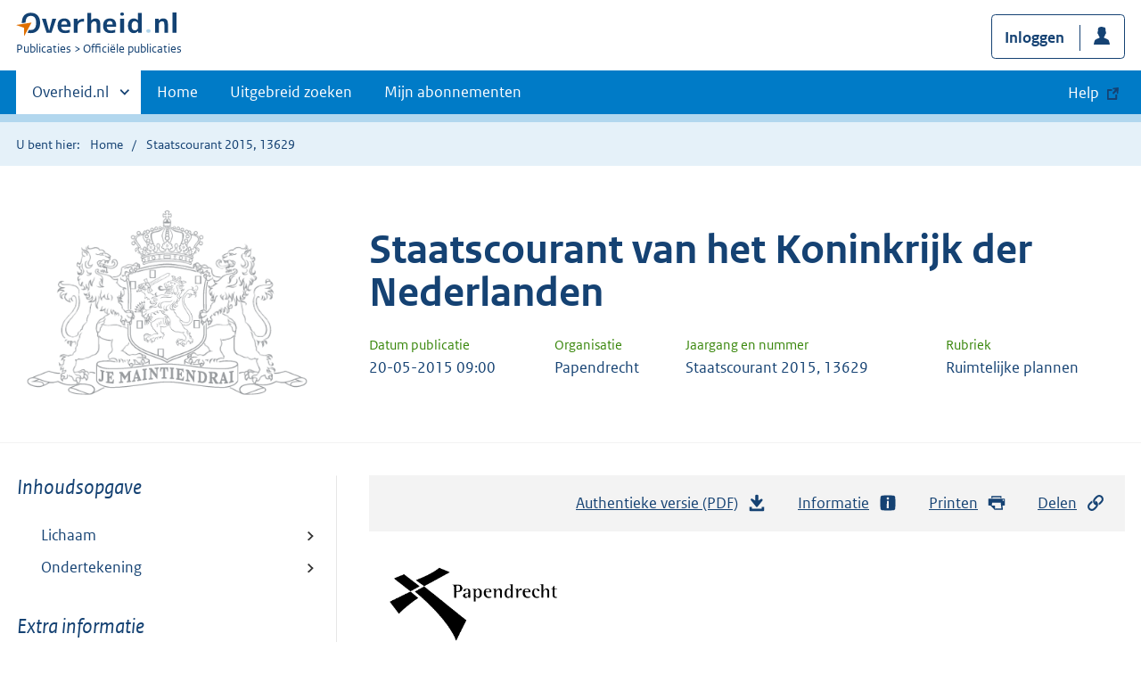

--- FILE ---
content_type: text/html; charset=utf-8
request_url: https://zoek.officielebekendmakingen.nl/stcrt-2015-13629.html
body_size: 6922
content:

<!DOCTYPE html>
<html lang="nl" class="env-prod">
<head>
    <meta charset="utf-8">

    <meta http-equiv="X-UA-Compatible" content="IE=edge">
    <meta name="viewport" content="width=device-width,initial-scale=1">

    <title>Staatscourant 2015, 13629 | Overheid.nl &gt; Offici&#xEB;le bekendmakingen</title>

    
                <meta name="DCTERMS.alternative" content="Inspraak op buitenplanse afwijking ontwikkeling Markt van Matena, Papendrecht" />
            <meta name="DC.type" data-scheme="OVERHEID.Informatietype" content="offici&#xEB;le publicatie" />
            <meta name="OVERHEIDop.doctype" content="Offici&#xEB;le Publicaties, versie 1.1" />
            <meta name="DC.identifier" data-scheme="OVERHEIDop.StcrtID" content="stcrt-2015-13629" />
            <meta name="OVERHEIDop.jaargang" data-scheme="DCTERMS.W3CDTF" content="2015" />
            <meta name="OVERHEID.category" data-scheme="OVERHEID.TaxonomieBeleidsagenda" content="Ruimte en infrastructuur | Ruimtelijke ordening" />
            <meta name="OVERHEID.organisationType" data-scheme="OVERHEID.Organisatietype" content="gemeente" />
            <meta name="DC.spatial" data-scheme="OVERHEID.PostcodeHuisnummer" content="3356" />
            <meta name="DCTERMS.available" data-scheme="DCTERMS.W3CDTF" content="2015-05-20" />
            <meta name="OVERHEIDop.publicationName" content="Staatscourant" />
            <meta name="OVERHEIDop.publicationIssue" content="13629" />
            <meta name="DC.creator" data-scheme="OVERHEID.Gemeente" content="Papendrecht" />
            <meta name="DC.type" data-scheme="OVERHEIDop.Staatscourant" content="Ruimtelijke plannen" />
            <meta name="DCTERMS.language" data-scheme="DCTERMS.RFC4646" content="nl" />
            <meta name="DC.title" content="Inspraak op buitenplanse afwijking ontwikkeling Markt van Matena, Papendrecht" />
            <meta name="DC.type" data-scheme="OVERHEIDop.Ruimtelijkeplannen" content="omgevingsvergunning met planafwijking" />
            <meta name="DCTERMS.publisher" data-scheme="OVERHEID.Ministerie" content="Ministerie van Binnenlandse Zaken" />



    <link rel="icon" type="image/png" sizes="32x32" href="/static/afbeeldingen/overheidnl.png" />
    <link rel="icon" type="image/png" sizes="96x96" href="/static/afbeeldingen/overheidnl.png" />
    <link rel="icon" type="image/png" sizes="16x16" href="/static/afbeeldingen/overheidnl.png" />

    
    <link rel="stylesheet" href="/static/cb_css/main.css" />
    <link rel="stylesheet" href="/static/cb_css/print.css" />
    <link rel="stylesheet" href="/css/rps_cb.css" />
    
</head>
<body>
        <!-- Start Piwik PRO Tag Manager code -->
        <script type="text/javascript">
            (function (window, document, dataLayerName, id) {
                window[dataLayerName] = window[dataLayerName] || [], window[dataLayerName].push({ start: (new Date).getTime(), event: "stg.start" }); var scripts = document.getElementsByTagName('script')[0], tags = document.createElement('script');
                function stgCreateCookie(a, b, c) { var d = ""; if (c) { var e = new Date; e.setTime(e.getTime() + 24 * c * 60 * 60 * 1e3), d = "; expires=" + e.toUTCString() } document.cookie = a + "=" + b + d + "; path=/; Secure" }
                var isStgDebug = (window.location.href.match("stg_debug") || document.cookie.match("stg_debug")) && !window.location.href.match("stg_disable_debug"); stgCreateCookie("stg_debug", isStgDebug ? 1 : "", isStgDebug ? 14 : -1);
                var qP = []; dataLayerName !== "dataLayer" && qP.push("data_layer_name=" + dataLayerName), qP.push("use_secure_cookies"), isStgDebug && qP.push("stg_debug"); var qPString = qP.length > 0 ? ("?" + qP.join("&")) : "";
                tags.async = !0, tags.src = "https://koop.piwik.pro/containers/" + id + ".js" + qPString, scripts.parentNode.insertBefore(tags, scripts);
                !function (a, n, i) { a[n] = a[n] || {}; for (var c = 0; c < i.length; c++)!function (i) { a[n][i] = a[n][i] || {}, a[n][i].api = a[n][i].api || function () { var a = [].slice.call(arguments, 0); "string" == typeof a[0] && window[dataLayerName].push({ event: n + "." + i + ":" + a[0], parameters: [].slice.call(arguments, 1) }) } }(i[c]) }(window, "ppms", ["tm", "cm"]);
            })(window, document, 'dataLayer', 'f8b9eee5-8d9c-4ea1-abd5-83e174f29813');
        </script>
        <!-- End Piwik PRO Tag Manager code -->
    <div class="skiplinks container">
<a  href="#content">Direct naar content</a>
<a  href="#nav">Navigatie</a>
<a  href="#header">Contextinformatie</a>
<a  href="#broodtekst">Publicatie</a>
<a  href="#acties">Acties</a>
<a  href="#sidebar">Inhoudsopgave</a>
</div>
<header class="header">
<div class="header__start">
<div class="container">
<button  type="button" class="hidden-desktop button button--icon-hamburger" data-handler="toggle-nav" aria-controls="nav" aria-expanded="false">Menu</button>
<div class="logo ">
<a id="logo-link" href="https://www.overheid.nl"><img src="/static/images/logo.svg" alt="Logo Overheid.nl, ga naar de startpagina overheid.nl" /></a>
<p class="logo__you-are-here"><span class="visually-hidden">U bent nu hier: </span>
<span>Publicaties</span>
<span>Officiële publicaties</span>
</p>
</div>

<div class="header__meta">
<a id="profile-button-login" class="button icon-bg icon--profile" href="/mijnabonnementen/inloggen" role="button" >Inloggen</a>

</div>
</div>
</div>
<nav class="header__nav header__nav--closed" id="nav">
<h2 class="visually-hidden">Primaire navigatie</h2>
<div class="container">
<ul class="header__primary-nav list list--unstyled">
<li class="hidden-mobile"><a href="#other-sites" data-handler="toggle-other-sites" data-decorator="init-toggle-other-sites"><span class="visually-hidden">Andere sites binnen </span>Overheid.nl</a></li>
<li><a href="https://www.officielebekendmakingen.nl/" class="" >Home</a></li>
<li><a href="/uitgebreidzoeken" class="" >Uitgebreid zoeken</a></li>
<li><a href="/mijnabonnementen" class="" >Mijn abonnementen</a></li>
<li><a class="button secondary is-external" href="https://www.overheid.nl/help/officiele-bekendmakingen/" role="button">Help</a></li>
</ul>
<a href="#other-sites" class="hidden-desktop" data-handler="toggle-other-sites" data-decorator="init-toggle-other-sites"><span class="visually-hidden">Andere sites binnen </span>Overheid.nl</a>
</div>
</nav>
</header>
<div class="header__more" id="other-sites">
<div class="container columns">
<div>
<h2>Berichten over uw Buurt</h2>
<p>Zoals vergunningen, bouwplannen en lokale regelgeving.</p>
<ul class="list list--linked">
<li><a href="https://overheid.nl/berichten-over-uw-buurt/rondom-uw-woonadres">Rondom uw woonadres</a></li>
<li><a href="https://overheid.nl/berichten-over-uw-buurt">Rondom een zelfgekozen adres</a></li>
</ul>
</div>
<div>
<h2>Dienstverlening</h2>
<p>Zoals belastingen, uitkeringen en subsidies.</p>
<ul class="list list--linked">
<li><a href="https://overheid.nl/dienstverlening">Naar dienstverlening</a></li>
</ul>
</div>
<div>
<h2>Beleid & regelgeving</h2>
<p>Officiële publicaties van de overheid.</p>
<ul class="list list--linked">
<li><a href="https://overheid.nl/beleid-en-regelgeving">Naar beleid & regelgeving</a></li>
</ul>
</div>
<div>
<h2>Contactgegevens overheden</h2>
<p>Adressen en contactpersonen van overheidsorganisaties.</p>
<ul class="list list--linked">
<li><a href="https://organisaties.overheid.nl">Naar overheidsorganisaties</a></li>
</ul>
</div>
</div>
</div>

    <div class="row row--page-opener">
        <div class="container">
            <div class="breadcrumb">
<p>U bent hier:</p>
<ol>
<li>
<a  href="https://www.officielebekendmakingen.nl/">Home</a>
</li>
<li>
Staatscourant 2015, 13629
</li>
</ol>
</div>

        </div>
    </div>
    



<header class="documentbanner" id="header">
<div class="documentbanner__logo">
<img src="/static/afbeeldingen/logos/maintiendrai-grijs.png"  alt="Logo van Rijkswapen" />
</div>
<div class="documentbanner__content">
<article>
<h2>Staatscourant van het Koninkrijk der Nederlanden</h2>
<table class="table table--dataintro table--mobiletransform">
<thead>
<tr>
<th>Datum publicatie</th>
<th>Organisatie</th>
<th>Jaargang en nummer</th>
<th>Rubriek</th>
</tr>
</thead>
<tbody>
<tr>
<td data-before="Datum publicatie">
<time datetime="2015-05-20 09:00" class="u-nobreak">20-05-2015 09:00</time>
</td>
<td data-before="Organisatie">
Papendrecht
</td>
<td data-before="Jaargang en nummer">
Staatscourant 2015, 13629
</td>
<td data-before="Rubriek">
Ruimtelijke plannen
</td>
</tr>
</tbody>
</table>
</article>
</div>
</header>


<div class="container columns columns--sticky-sidebar">
    

<div class="columns--sticky-sidebar__sidebar" role="complementary" data-decorator="add-mobile-foldability" id="toggleable-1">
    <div id="sidebar">
            <h3 class="nav-sub__heading "><i>Inhoudsopgave</i></h3>
            <div data-decorator="init-legacytreeview">
                <ul class="nav nav-tree" id="myTree" data-toggle="nav-tree">
                    
         <ul class="toc">
            <li class="first"><a href="#d16e55">Lichaam</a></li>
            <li class="first"><a href="#d16e81">Ondertekening</a></li>
         </ul>
      
                </ul>
            </div>
            <h3 class="nav-sub__heading" id="extrainformatie">Extra informatie</h3>
<ul  class="nav-sub ">
<li class="nav-sub__item ">
<a id="infoPublicatie" href="stcrt-2015-13629" class="nav-sub__link  " >Informatie over publicatie</a>
</li>
</ul>

        
<input type="hidden" id="hdnPublicatieId" value="stcrt-2015-13629" />


    <!-- Panel voor bwb links (ajax) -->
    <span id="related_bwb_documents">
        <h4 class="facet--heading">Geconsolideerde regelgeving</h4>
<ul  class="list list list--relations">

</ul>

    </span>

    <!-- Panel voor cvdr links (ajax) -->
    <span id="related_cvdr_documents">
        <h4 class="facet--heading">Geconsolideerde regelgeving</h4>
<ul  class="list list list--relations">

</ul>

    </span>



<!-- Panel voor referendum links (ajax)-->
<span id="related_referendum_documents">
    <h4 class="facet--heading">Publicaties referendum</h4>
<ul  class="list list list--relations">

</ul>

</span>

    </div>
</div>



    


<div id="content" role="main" class="content content--publication">
    

<ul class="pageactions" id="acties">
<li>
<a  href="stcrt-2015-13629.pdf"  >
<img src="/static/images/icon-download.svg" alt="download authentieke versie" />
Authentieke versie (PDF)
<span id="sizeAuthentiek" class="visually-hidden">bestandsgrootte: 123 Kb</span>
</a>
</li>
<li>
<a  href="#extrainformatie"  >
<img src="/static/images/icon-info-blue.svg" alt="extra informatie" />
Informatie
</a>
</li>
<li>
<a  href="#" data-decorator="init-printtrigger" >
<img src="/static/images/icon-print-blue.svg" alt="print pagina" />
Printen
</a>
</li>
<li>
<a  href="#" data-decorator="init-modal" data-handler="open-modal" data-modal="delenModal" >
<img src="/static/images/icon-permalink.svg" alt="link naar publicatie delen" />
Delen
</a>
</li>
</ul>


    <article>
        
        <div id="broodtekst" class="stuk broodtekst-container">

         <h1 class="staatscourant_kop"><a id="d16e48" name="d16e48"></a><div class="plaatje"><img src="stcrt-2015-13629-001.png" width="189" height="83" alt="Logo Papendrecht" /></div>Inspraak op buitenplanse afwijking ontwikkeling Markt van Matena, Papendrecht
         </h1>
         <div class="circulaire">
            <div class="circulaire-tekst"><a id="d16e55" name="d16e55"></a><div class="alineagroep">
                  <p>Burgemeester en wethouders van Papendrecht bieden op grond van de inspraakverordening
                     de mogelijkheid aan ingezetenen en belanghebbenden om in te spreken op hun voornemen
                     tot het opstarten van een formele procedure voor een buitenplanse afwijking van het
                     geldende bestemmingsplan Land van Matena. De buitenplanse afwijking is noodzakelijk
                     om medewerking te kunnen verlenen aan de aanvraag omgevingsvergunning voor de bouw
                     van een voorzieningencentrum en 40 appartementen in het Land van Matena te Papendrecht.
                  </p>
                  <p>Het voorzieningencentrum zal gedeeltelijk dienen als vervanging van het noodgebouw
                     van de huidige MCD supermarkt in de wijk Oostpolder. Het project heeft de naam Markt
                     van Matena gekregen en is gelegen in de oostelijke hoek van de Noordkil en Matenasche
                     Scheidkade.
                  </p>
               </div>
               <p>De strijdigheid met het bestemmingsplan is het gevolg van een groene geledingstrook
                  die het bouwplan van noord naar zuid doorsnijdt. In het bestemmingsplan is een verbod
                  opgenomen tot het bouwen van een bouwwerk in deze strook. De strook moest dienen als
                  een groene geleiding van het gebied boven de A15 naar het industrieterrein Oosteind.
                  Inmiddels heeft de provincie dit beleid verlaten waardoor het bebouwen van deze strook
                  weer tot de mogelijkheden behoort. Omdat de beleidswijziging van de provincie nog
                  niet is verwerkt in het vigerende bestemmingsplan dient een buitenplanse afwijkingsprocedure
                  te worden gevolgd voordat tot vergunningverlening kan worden overgegaan.
               </p>
               <p>De planologisch relevante onderdelen van de aanvraag omgevingsvergunning en overige
                  voor de planologische procedure relevante stukken liggen gedurende vier weken ter
                  inzage in het gemeentehuis, vanaf donderdag 21 mei 2015 tot en met woensdag 17 juni
                  2015. De stukken kunnen tijdens openingstijden op werkdagen in het gemeentehuis worden
                  ingezien of op afspraak (tel. nr. 078-7706358). Indien noodzakelijk is dit ook buiten
                  werkuren mogelijk. De stukken kunnen ook op de gemeentelijke website (<a href="http://www.papendrecht.nl/" title="link naar http://www.papendrecht.nl/" class="externe_link">www.papendrecht.nl</a>) worden ingezien.
               </p>
               <p>Tijdens de termijn van ter inzage legging bestaat de mogelijkheid schriftelijk op
                  de stukken te reageren. Deze inspraakreacties kunnen worden ingediend bij het college
                  van burgemeester en wethouders, Postbus 11, 3350 AA Papendrecht. Ook het indienen
                  van een mondelinge inspraakreactie is mogelijk. Hiervoor dient u tijdig, bij voorkeur
                  uiterlijk één week voor het einde van de terinzagelegging, een afspraak te maken met
                  het taakveld ruimtelijke ordening van de afdeling Ruimtelijke Ontwikkeling (078-7706358).
                  Het is niet mogelijk telefonisch uw inspraakreactie kenbaar te maken.
               </p>
               <p>Na afloop van de inspraaktermijn zullen de ingekomen reacties worden samengevat in
                  een eindverslag van de inspraakprocedure en betrokken worden bij de besluitvorming
                  tot het eventueel opstarten van de formele procedure. Na behandeling van het eindverslag
                  door het college van burgemeester en wethouders zal de procedure volgens de bepalingen
                  van de Wabo worden gestart.
               </p>
            </div>
            <div class="circulaire-sluiting"><a id="d16e81" name="d16e81"></a><div class="gegeven">
                  <p class="dagtekening">20 mei 2015</p>
               </div>
               <p class="ondertekening"><span class="functie">Burgemeester en wethouders van Papendrecht,</span> <span class="functie">de plv. secretaris</span>, <span class="naam"><span class="voornaam">M.</span> <span class="achternaam">Boogmans</span></span></p>
               <p class="ondertekening"><span class="functie">de burgemeester</span>, <span class="naam"><span class="voornaam">C.J.M. de</span> <span class="achternaam">Bruin</span></span></p>
            </div>
         </div>
              </div>
    </article>
    <a  href="#" role="button" class="to-top" data-decorator="to-top">Naar boven</a>

    <div id="delenModal" class="modal  modal--off-screen" data-decorator="init-modal" hidden role="alert">
<div class="modal__inner">
<div class="modal__content">
<h2>Permanente link</h2><p class="form__sublegend">Kopieer de link naar uw clipboard </p><div class="copydata " data-decorator="init-copydata"
data-config='{ "triggerLabel": "Kopieer link", "triggerCopiedlabel": "Gekopieerd naar clipboard", "triggerClass": "copydata__trigger" }'>
<p  class="copydata__datafield js-copydata__datafield">
https://zoek.officielebekendmakingen.nl/stcrt-2015-13629.html
</p>
</div>

</div><button id="modalSluiten" type="button" data-handler="close-modal" class="modal__close">
<span class="visually-hidden">Sluit modaal</span></button></div></div>
</div>
</div>

    <div class="disclaimer">
<div class="container">
<div class="disclaimer__content">
<h2 class="visually-hidden">Disclaimer</h3>
<p>De hier aangeboden pdf-bestanden van het Staatsblad, Staatscourant, Tractatenblad, provinciaal blad, gemeenteblad, waterschapsblad en blad gemeenschappelijke regeling vormen de formele bekendmakingen in de zin van de Bekendmakingswet en de Rijkswet goedkeuring en bekendmaking verdragen voor zover ze na 1 juli 2009 zijn uitgegeven. Voor pdf-publicaties van vóór deze datum geldt dat alleen de in papieren vorm uitgegeven bladen formele status hebben; de hier aangeboden elektronische versies daarvan worden bij wijze van service aangeboden.</p>
</div>
</div>
</div>

    <div class="footer row--footer" role="contentinfo">
<div class="container columns">
<div>
<ul  class="list list--linked">
<li class="list__item"><a href="https://www.overheid.nl/over-deze-site/colofon">Over deze website</a></li>
<li class="list__item"><a href="https://www.overheid.nl/help/officiele-bekendmakingen/contact">Contact</a></li>
<li class="list__item"><a href="https://www.overheid.nl/english" lang="en">English</a></li>
<li class="list__item"><a href="https://www.overheid.nl/help/officiele-bekendmakingen">Help</a></li>
<li class="list__item"><a href="https://www.overheid.nl/help/zoeken">Zoeken</a></li>

</ul>
</div>
<div>
<ul  class="list list--linked">
<li class="list__item"><a href="https://www.overheid.nl/over-deze-site/informatie-hergebruiken">Informatie hergebruiken</a></li>
<li class="list__item"><a href="https://www.overheid.nl/contact/privacyverklaring">Privacy en cookies</a></li>
<li class="list__item"><a href="https://www.overheid.nl/toegankelijkheid">Toegankelijkheid</a></li>
<li class="list__item"><a href="https://www.overheid.nl/sitemap">Sitemap</a></li>
<li class="list__item"><a href="https://www.ncsc.nl/contact/kwetsbaarheid-melden">Kwetsbaarheid melden</a></li>

</ul>
</div>
<div>
<ul  class="list list--linked">
<li class="list__item"><a href="https://data.overheid.nl">Open data</a></li>
<li class="list__item"><a href="https://linkeddata.overheid.nl/front/portal">Linked Data Overheid</a></li>
<li class="list__item"><a href="https://puc.overheid.nl">PUC Open Data</a></li>

</ul>
</div>
<div>
<ul  class="list list--linked">
<li class="list__item"><a href="https://mijn.overheid.nl">MijnOverheid.nl</a></li>
<li class="list__item"><a href="https://www.rijksoverheid.nl">Rijksoverheid.nl</a></li>
<li class="list__item"><a href="https://ondernemersplein.kvk.nl">Ondernemersplein.nl</a></li>
<li class="list__item"><a href="https://www.werkenbijdeoverheid.nl">Werkenbijdeoverheid.nl</a></li>

</ul>
</div>
</div>
</div>


    <script src="/static/scripts/jquery-3.6.0.min.js"></script>
    
    <script src="/js/cb.js"></script>
    <script src="/js/rps_cb.js"></script>
    

</body>
</html>


--- FILE ---
content_type: image/svg+xml
request_url: https://zoek.officielebekendmakingen.nl/static/images/icon-info-blue.svg
body_size: 708
content:
<?xml version="1.0" encoding="UTF-8"?>
<svg width="24px" height="24px" viewBox="0 0 24 24" version="1.1" xmlns="http://www.w3.org/2000/svg" xmlns:xlink="http://www.w3.org/1999/xlink">
    <!-- Generator: Sketch 63 (92445) - https://sketch.com -->
    <title>Artboard</title>
    <desc>Created with Sketch.</desc>
    <g id="Artboard" stroke="none" stroke-width="1" fill="none" fill-rule="evenodd">
        <g id="icon-info-blue" transform="translate(-1.000000, -1.000000)">
            <polygon id="Path" points="0 0 26 0 26 26 0 26"></polygon>
            <path d="M21.879,5.73503125 C21.746516,4.90465514 21.0953448,4.25348393 20.2649687,4.121 C17.8433125,3.7171875 13.8072187,3.7171875 13,3.7171875 C12.1927812,3.7171875 8.1566875,3.7171875 5.73503125,4.121 C4.90465514,4.25348393 4.25348393,4.90465514 4.121,5.73503125 C3.7171875,8.1566875 3.7171875,12.1927812 3.7171875,13 C3.7171875,13.8072187 3.7171875,17.8433125 4.121,20.2649687 C4.25348393,21.0953448 4.90465514,21.746516 5.73503125,21.879 C8.1566875,22.2828125 12.1927812,22.2828125 13,22.2828125 C13.8072187,22.2828125 17.8433125,22.2828125 20.2649687,21.879 C21.0953448,21.746516 21.746516,21.0953448 21.879,20.2649687 C22.2828125,17.8433125 22.2828125,13.8072187 22.2828125,13 C22.2828125,10.577125 22.2828125,8.1566875 21.879,5.73503125 Z M14.21875,19.5 L11.552125,19.5 L11.78125,13.8125 L11.78125,10.5625 L14.21875,10.5625 L14.21875,19.5 Z M13.0093437,8.9375 C12.0985312,8.9375 11.578125,8.42846875 11.578125,7.49815625 C11.578125,6.708 12.0615625,6.09375 12.9906562,6.09375 C13.9014687,6.09375 14.421875,6.5853125 14.421875,7.49815625 C14.421875,8.305375 13.9384375,8.9375 13.0093437,8.9375 L13.0093437,8.9375 Z" id="Shape" fill="#154273" fill-rule="nonzero"></path>
        </g>
    </g>
</svg>